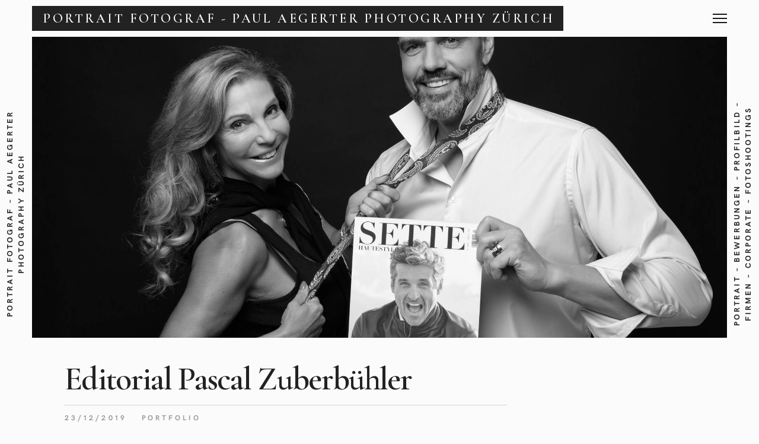

--- FILE ---
content_type: text/html; charset=UTF-8
request_url: https://paulaegerter.com/editorial-pascal-zuberbuhler/
body_size: 12030
content:
<!DOCTYPE html><html lang="en-US"><head><meta charset="UTF-8"><meta http-equiv="X-UA-Compatible" content="IE=edge"><meta name="viewport" content="width=device-width, initial-scale=1, minimum-scale=1, maximum-scale=1"><meta name='robots' content='index, follow, max-image-preview:large, max-snippet:-1, max-video-preview:-1' /><style>img:is([sizes="auto" i], [sizes^="auto," i]) { contain-intrinsic-size: 3000px 1500px }</style><title>Editorial Pascal Zuberbühler - Fotograf I Paul Aegerter Photography</title><meta name="description" content="Editorial mit Zubi (Pascal Zuberbühler) aus der Lifestyle Magazin SETTE Hautestyle 12.2019. Bilder vom Paul Aegerter Photography." /><link rel="canonical" href="https://paulaegerter.com/editorial-pascal-zuberbuhler/" /><meta property="og:locale" content="en_US" /><meta property="og:type" content="article" /><meta property="og:title" content="Editorial Pascal Zuberbühler - Fotograf I Paul Aegerter Photography" /><meta property="og:description" content="Editorial mit Zubi (Pascal Zuberbühler) aus der Lifestyle Magazin SETTE Hautestyle 12.2019. Bilder vom Paul Aegerter Photography." /><meta property="og:url" content="https://paulaegerter.com/editorial-pascal-zuberbuhler/" /><meta property="og:site_name" content="Portrait Fotograf - Paul Aegerter Photography Zürich" /><meta property="article:publisher" content="https://www.facebook.com/PaulAegerterPhotography/" /><meta property="article:published_time" content="2019-12-23T05:32:22+00:00" /><meta property="og:image" content="https://paulaegerter.com/wp-content/uploads/2019/12/Pascal_Zuberbuehler_by_Paul_Aegerter_DSC_5850.jpg" /><meta property="og:image:width" content="2000" /><meta property="og:image:height" content="1333" /><meta property="og:image:type" content="image/jpeg" /><meta name="author" content="pauladmin" /><meta name="twitter:card" content="summary_large_image" /><meta name="twitter:label1" content="Written by" /><meta name="twitter:data1" content="pauladmin" /> <script type="application/ld+json" class="yoast-schema-graph">{"@context":"https://schema.org","@graph":[{"@type":"Article","@id":"https://paulaegerter.com/editorial-pascal-zuberbuhler/#article","isPartOf":{"@id":"https://paulaegerter.com/editorial-pascal-zuberbuhler/"},"author":{"name":"pauladmin","@id":"https://paulaegerter.com/#/schema/person/5c25e32f0ae5fb456bf977a641291878"},"headline":"Editorial Pascal Zuberbühler","datePublished":"2019-12-23T05:32:22+00:00","mainEntityOfPage":{"@id":"https://paulaegerter.com/editorial-pascal-zuberbuhler/"},"wordCount":53,"publisher":{"@id":"https://paulaegerter.com/#organization"},"image":{"@id":"https://paulaegerter.com/editorial-pascal-zuberbuhler/#primaryimage"},"thumbnailUrl":"https://paulaegerter.com/wp-content/uploads/2019/12/Pascal_Zuberbuehler_by_Paul_Aegerter_DSC_5850.jpg","keywords":["editorial","Excelsior Mode Zürich","Fifa","Goal","Goalie","Interview","Michael Bahnerth","Pascal Zuberbühler","Paul Aegerter","Paul Aegerter Photography","Portrait","schwaz","Schweizer Fussball national mannschaft","sette hautestyle","SFV","studio","teleclub","torhüter","weiss","Yolanda Risi","zubi"],"articleSection":["Portfolio"],"inLanguage":"en-US"},{"@type":"WebPage","@id":"https://paulaegerter.com/editorial-pascal-zuberbuhler/","url":"https://paulaegerter.com/editorial-pascal-zuberbuhler/","name":"Editorial Pascal Zuberbühler - Fotograf I Paul Aegerter Photography","isPartOf":{"@id":"https://paulaegerter.com/#website"},"primaryImageOfPage":{"@id":"https://paulaegerter.com/editorial-pascal-zuberbuhler/#primaryimage"},"image":{"@id":"https://paulaegerter.com/editorial-pascal-zuberbuhler/#primaryimage"},"thumbnailUrl":"https://paulaegerter.com/wp-content/uploads/2019/12/Pascal_Zuberbuehler_by_Paul_Aegerter_DSC_5850.jpg","datePublished":"2019-12-23T05:32:22+00:00","description":"Editorial mit Zubi (Pascal Zuberbühler) aus der Lifestyle Magazin SETTE Hautestyle 12.2019. Bilder vom Paul Aegerter Photography.","breadcrumb":{"@id":"https://paulaegerter.com/editorial-pascal-zuberbuhler/#breadcrumb"},"inLanguage":"en-US","potentialAction":[{"@type":"ReadAction","target":["https://paulaegerter.com/editorial-pascal-zuberbuhler/"]}]},{"@type":"ImageObject","inLanguage":"en-US","@id":"https://paulaegerter.com/editorial-pascal-zuberbuhler/#primaryimage","url":"https://paulaegerter.com/wp-content/uploads/2019/12/Pascal_Zuberbuehler_by_Paul_Aegerter_DSC_5850.jpg","contentUrl":"https://paulaegerter.com/wp-content/uploads/2019/12/Pascal_Zuberbuehler_by_Paul_Aegerter_DSC_5850.jpg","width":2000,"height":1333,"caption":"Zuberbuehler Pascal Zubi Editorial Sette Hautestyle 12.2019"},{"@type":"BreadcrumbList","@id":"https://paulaegerter.com/editorial-pascal-zuberbuhler/#breadcrumb","itemListElement":[{"@type":"ListItem","position":1,"name":"Home","item":"https://paulaegerter.com/"},{"@type":"ListItem","position":2,"name":"BLOG","item":"https://paulaegerter.com/blog/"},{"@type":"ListItem","position":3,"name":"Editorial Pascal Zuberbühler"}]},{"@type":"WebSite","@id":"https://paulaegerter.com/#website","url":"https://paulaegerter.com/","name":"Portrait Fotograf - Paul Aegerter Photography Zürich","description":"Portrait - Bewerbungen - Profilbild - Firmen - Corporate - Fotoshootings","publisher":{"@id":"https://paulaegerter.com/#organization"},"potentialAction":[{"@type":"SearchAction","target":{"@type":"EntryPoint","urlTemplate":"https://paulaegerter.com/?s={search_term_string}"},"query-input":{"@type":"PropertyValueSpecification","valueRequired":true,"valueName":"search_term_string"}}],"inLanguage":"en-US"},{"@type":"Organization","@id":"https://paulaegerter.com/#organization","name":"Paul Aegerter Photography","url":"https://paulaegerter.com/","logo":{"@type":"ImageObject","inLanguage":"en-US","@id":"https://paulaegerter.com/#/schema/logo/image/","url":"https://paulaegerter.com/wp-content/uploads/2017/05/Logo-Icone-Trans-Quadrat-Black.png","contentUrl":"https://paulaegerter.com/wp-content/uploads/2017/05/Logo-Icone-Trans-Quadrat-Black.png","width":512,"height":512,"caption":"Paul Aegerter Photography"},"image":{"@id":"https://paulaegerter.com/#/schema/logo/image/"},"sameAs":["https://www.facebook.com/PaulAegerterPhotography/","https://www.linkedin.com/company/paul-aegerter-photography","https://www.youtube.com/playlist?list=UUi6HCieSGkR2EuKk7QgyZYg"]},{"@type":"Person","@id":"https://paulaegerter.com/#/schema/person/5c25e32f0ae5fb456bf977a641291878","name":"pauladmin","url":"https://paulaegerter.com/author/pauladmin/"}]}</script> <link rel='dns-prefetch' href='//fonts.googleapis.com' /><link rel="alternate" type="application/rss+xml" title="Portrait Fotograf - Paul Aegerter Photography Zürich &raquo; Feed" href="https://paulaegerter.com/feed/" /><link rel="alternate" type="application/rss+xml" title="Portrait Fotograf - Paul Aegerter Photography Zürich &raquo; Comments Feed" href="https://paulaegerter.com/comments/feed/" />  <script defer src="[data-uri]"></script> <style id='wp-emoji-styles-inline-css' type='text/css'>img.wp-smiley, img.emoji {
		display: inline !important;
		border: none !important;
		box-shadow: none !important;
		height: 1em !important;
		width: 1em !important;
		margin: 0 0.07em !important;
		vertical-align: -0.1em !important;
		background: none !important;
		padding: 0 !important;
	}</style><link rel='stylesheet' id='wp-block-library-css' href='https://paulaegerter.com/wp-includes/css/dist/block-library/style.min.css' type='text/css' media='all' /><style id='wp-block-library-theme-inline-css' type='text/css'>.wp-block-audio :where(figcaption){color:#555;font-size:13px;text-align:center}.is-dark-theme .wp-block-audio :where(figcaption){color:#ffffffa6}.wp-block-audio{margin:0 0 1em}.wp-block-code{border:1px solid #ccc;border-radius:4px;font-family:Menlo,Consolas,monaco,monospace;padding:.8em 1em}.wp-block-embed :where(figcaption){color:#555;font-size:13px;text-align:center}.is-dark-theme .wp-block-embed :where(figcaption){color:#ffffffa6}.wp-block-embed{margin:0 0 1em}.blocks-gallery-caption{color:#555;font-size:13px;text-align:center}.is-dark-theme .blocks-gallery-caption{color:#ffffffa6}:root :where(.wp-block-image figcaption){color:#555;font-size:13px;text-align:center}.is-dark-theme :root :where(.wp-block-image figcaption){color:#ffffffa6}.wp-block-image{margin:0 0 1em}.wp-block-pullquote{border-bottom:4px solid;border-top:4px solid;color:currentColor;margin-bottom:1.75em}.wp-block-pullquote cite,.wp-block-pullquote footer,.wp-block-pullquote__citation{color:currentColor;font-size:.8125em;font-style:normal;text-transform:uppercase}.wp-block-quote{border-left:.25em solid;margin:0 0 1.75em;padding-left:1em}.wp-block-quote cite,.wp-block-quote footer{color:currentColor;font-size:.8125em;font-style:normal;position:relative}.wp-block-quote:where(.has-text-align-right){border-left:none;border-right:.25em solid;padding-left:0;padding-right:1em}.wp-block-quote:where(.has-text-align-center){border:none;padding-left:0}.wp-block-quote.is-large,.wp-block-quote.is-style-large,.wp-block-quote:where(.is-style-plain){border:none}.wp-block-search .wp-block-search__label{font-weight:700}.wp-block-search__button{border:1px solid #ccc;padding:.375em .625em}:where(.wp-block-group.has-background){padding:1.25em 2.375em}.wp-block-separator.has-css-opacity{opacity:.4}.wp-block-separator{border:none;border-bottom:2px solid;margin-left:auto;margin-right:auto}.wp-block-separator.has-alpha-channel-opacity{opacity:1}.wp-block-separator:not(.is-style-wide):not(.is-style-dots){width:100px}.wp-block-separator.has-background:not(.is-style-dots){border-bottom:none;height:1px}.wp-block-separator.has-background:not(.is-style-wide):not(.is-style-dots){height:2px}.wp-block-table{margin:0 0 1em}.wp-block-table td,.wp-block-table th{word-break:normal}.wp-block-table :where(figcaption){color:#555;font-size:13px;text-align:center}.is-dark-theme .wp-block-table :where(figcaption){color:#ffffffa6}.wp-block-video :where(figcaption){color:#555;font-size:13px;text-align:center}.is-dark-theme .wp-block-video :where(figcaption){color:#ffffffa6}.wp-block-video{margin:0 0 1em}:root :where(.wp-block-template-part.has-background){margin-bottom:0;margin-top:0;padding:1.25em 2.375em}</style><style id='classic-theme-styles-inline-css' type='text/css'>/*! This file is auto-generated */
.wp-block-button__link{color:#fff;background-color:#32373c;border-radius:9999px;box-shadow:none;text-decoration:none;padding:calc(.667em + 2px) calc(1.333em + 2px);font-size:1.125em}.wp-block-file__button{background:#32373c;color:#fff;text-decoration:none}</style><link rel='stylesheet' id='fca-ept4-column-css-css' href='https://paulaegerter.com/wp-content/plugins/easy-pricing-tables/includes/v4/blocks/column/column.min.css' type='text/css' media='all' /><style id='global-styles-inline-css' type='text/css'>:root{--wp--preset--aspect-ratio--square: 1;--wp--preset--aspect-ratio--4-3: 4/3;--wp--preset--aspect-ratio--3-4: 3/4;--wp--preset--aspect-ratio--3-2: 3/2;--wp--preset--aspect-ratio--2-3: 2/3;--wp--preset--aspect-ratio--16-9: 16/9;--wp--preset--aspect-ratio--9-16: 9/16;--wp--preset--color--black: #000000;--wp--preset--color--cyan-bluish-gray: #abb8c3;--wp--preset--color--white: #ffffff;--wp--preset--color--pale-pink: #f78da7;--wp--preset--color--vivid-red: #cf2e2e;--wp--preset--color--luminous-vivid-orange: #ff6900;--wp--preset--color--luminous-vivid-amber: #fcb900;--wp--preset--color--light-green-cyan: #7bdcb5;--wp--preset--color--vivid-green-cyan: #00d084;--wp--preset--color--pale-cyan-blue: #8ed1fc;--wp--preset--color--vivid-cyan-blue: #0693e3;--wp--preset--color--vivid-purple: #9b51e0;--wp--preset--gradient--vivid-cyan-blue-to-vivid-purple: linear-gradient(135deg,rgba(6,147,227,1) 0%,rgb(155,81,224) 100%);--wp--preset--gradient--light-green-cyan-to-vivid-green-cyan: linear-gradient(135deg,rgb(122,220,180) 0%,rgb(0,208,130) 100%);--wp--preset--gradient--luminous-vivid-amber-to-luminous-vivid-orange: linear-gradient(135deg,rgba(252,185,0,1) 0%,rgba(255,105,0,1) 100%);--wp--preset--gradient--luminous-vivid-orange-to-vivid-red: linear-gradient(135deg,rgba(255,105,0,1) 0%,rgb(207,46,46) 100%);--wp--preset--gradient--very-light-gray-to-cyan-bluish-gray: linear-gradient(135deg,rgb(238,238,238) 0%,rgb(169,184,195) 100%);--wp--preset--gradient--cool-to-warm-spectrum: linear-gradient(135deg,rgb(74,234,220) 0%,rgb(151,120,209) 20%,rgb(207,42,186) 40%,rgb(238,44,130) 60%,rgb(251,105,98) 80%,rgb(254,248,76) 100%);--wp--preset--gradient--blush-light-purple: linear-gradient(135deg,rgb(255,206,236) 0%,rgb(152,150,240) 100%);--wp--preset--gradient--blush-bordeaux: linear-gradient(135deg,rgb(254,205,165) 0%,rgb(254,45,45) 50%,rgb(107,0,62) 100%);--wp--preset--gradient--luminous-dusk: linear-gradient(135deg,rgb(255,203,112) 0%,rgb(199,81,192) 50%,rgb(65,88,208) 100%);--wp--preset--gradient--pale-ocean: linear-gradient(135deg,rgb(255,245,203) 0%,rgb(182,227,212) 50%,rgb(51,167,181) 100%);--wp--preset--gradient--electric-grass: linear-gradient(135deg,rgb(202,248,128) 0%,rgb(113,206,126) 100%);--wp--preset--gradient--midnight: linear-gradient(135deg,rgb(2,3,129) 0%,rgb(40,116,252) 100%);--wp--preset--font-size--small: 13px;--wp--preset--font-size--medium: 20px;--wp--preset--font-size--large: 36px;--wp--preset--font-size--x-large: 42px;--wp--preset--spacing--20: 0.44rem;--wp--preset--spacing--30: 0.67rem;--wp--preset--spacing--40: 1rem;--wp--preset--spacing--50: 1.5rem;--wp--preset--spacing--60: 2.25rem;--wp--preset--spacing--70: 3.38rem;--wp--preset--spacing--80: 5.06rem;--wp--preset--shadow--natural: 6px 6px 9px rgba(0, 0, 0, 0.2);--wp--preset--shadow--deep: 12px 12px 50px rgba(0, 0, 0, 0.4);--wp--preset--shadow--sharp: 6px 6px 0px rgba(0, 0, 0, 0.2);--wp--preset--shadow--outlined: 6px 6px 0px -3px rgba(255, 255, 255, 1), 6px 6px rgba(0, 0, 0, 1);--wp--preset--shadow--crisp: 6px 6px 0px rgba(0, 0, 0, 1);}:where(.is-layout-flex){gap: 0.5em;}:where(.is-layout-grid){gap: 0.5em;}body .is-layout-flex{display: flex;}.is-layout-flex{flex-wrap: wrap;align-items: center;}.is-layout-flex > :is(*, div){margin: 0;}body .is-layout-grid{display: grid;}.is-layout-grid > :is(*, div){margin: 0;}:where(.wp-block-columns.is-layout-flex){gap: 2em;}:where(.wp-block-columns.is-layout-grid){gap: 2em;}:where(.wp-block-post-template.is-layout-flex){gap: 1.25em;}:where(.wp-block-post-template.is-layout-grid){gap: 1.25em;}.has-black-color{color: var(--wp--preset--color--black) !important;}.has-cyan-bluish-gray-color{color: var(--wp--preset--color--cyan-bluish-gray) !important;}.has-white-color{color: var(--wp--preset--color--white) !important;}.has-pale-pink-color{color: var(--wp--preset--color--pale-pink) !important;}.has-vivid-red-color{color: var(--wp--preset--color--vivid-red) !important;}.has-luminous-vivid-orange-color{color: var(--wp--preset--color--luminous-vivid-orange) !important;}.has-luminous-vivid-amber-color{color: var(--wp--preset--color--luminous-vivid-amber) !important;}.has-light-green-cyan-color{color: var(--wp--preset--color--light-green-cyan) !important;}.has-vivid-green-cyan-color{color: var(--wp--preset--color--vivid-green-cyan) !important;}.has-pale-cyan-blue-color{color: var(--wp--preset--color--pale-cyan-blue) !important;}.has-vivid-cyan-blue-color{color: var(--wp--preset--color--vivid-cyan-blue) !important;}.has-vivid-purple-color{color: var(--wp--preset--color--vivid-purple) !important;}.has-black-background-color{background-color: var(--wp--preset--color--black) !important;}.has-cyan-bluish-gray-background-color{background-color: var(--wp--preset--color--cyan-bluish-gray) !important;}.has-white-background-color{background-color: var(--wp--preset--color--white) !important;}.has-pale-pink-background-color{background-color: var(--wp--preset--color--pale-pink) !important;}.has-vivid-red-background-color{background-color: var(--wp--preset--color--vivid-red) !important;}.has-luminous-vivid-orange-background-color{background-color: var(--wp--preset--color--luminous-vivid-orange) !important;}.has-luminous-vivid-amber-background-color{background-color: var(--wp--preset--color--luminous-vivid-amber) !important;}.has-light-green-cyan-background-color{background-color: var(--wp--preset--color--light-green-cyan) !important;}.has-vivid-green-cyan-background-color{background-color: var(--wp--preset--color--vivid-green-cyan) !important;}.has-pale-cyan-blue-background-color{background-color: var(--wp--preset--color--pale-cyan-blue) !important;}.has-vivid-cyan-blue-background-color{background-color: var(--wp--preset--color--vivid-cyan-blue) !important;}.has-vivid-purple-background-color{background-color: var(--wp--preset--color--vivid-purple) !important;}.has-black-border-color{border-color: var(--wp--preset--color--black) !important;}.has-cyan-bluish-gray-border-color{border-color: var(--wp--preset--color--cyan-bluish-gray) !important;}.has-white-border-color{border-color: var(--wp--preset--color--white) !important;}.has-pale-pink-border-color{border-color: var(--wp--preset--color--pale-pink) !important;}.has-vivid-red-border-color{border-color: var(--wp--preset--color--vivid-red) !important;}.has-luminous-vivid-orange-border-color{border-color: var(--wp--preset--color--luminous-vivid-orange) !important;}.has-luminous-vivid-amber-border-color{border-color: var(--wp--preset--color--luminous-vivid-amber) !important;}.has-light-green-cyan-border-color{border-color: var(--wp--preset--color--light-green-cyan) !important;}.has-vivid-green-cyan-border-color{border-color: var(--wp--preset--color--vivid-green-cyan) !important;}.has-pale-cyan-blue-border-color{border-color: var(--wp--preset--color--pale-cyan-blue) !important;}.has-vivid-cyan-blue-border-color{border-color: var(--wp--preset--color--vivid-cyan-blue) !important;}.has-vivid-purple-border-color{border-color: var(--wp--preset--color--vivid-purple) !important;}.has-vivid-cyan-blue-to-vivid-purple-gradient-background{background: var(--wp--preset--gradient--vivid-cyan-blue-to-vivid-purple) !important;}.has-light-green-cyan-to-vivid-green-cyan-gradient-background{background: var(--wp--preset--gradient--light-green-cyan-to-vivid-green-cyan) !important;}.has-luminous-vivid-amber-to-luminous-vivid-orange-gradient-background{background: var(--wp--preset--gradient--luminous-vivid-amber-to-luminous-vivid-orange) !important;}.has-luminous-vivid-orange-to-vivid-red-gradient-background{background: var(--wp--preset--gradient--luminous-vivid-orange-to-vivid-red) !important;}.has-very-light-gray-to-cyan-bluish-gray-gradient-background{background: var(--wp--preset--gradient--very-light-gray-to-cyan-bluish-gray) !important;}.has-cool-to-warm-spectrum-gradient-background{background: var(--wp--preset--gradient--cool-to-warm-spectrum) !important;}.has-blush-light-purple-gradient-background{background: var(--wp--preset--gradient--blush-light-purple) !important;}.has-blush-bordeaux-gradient-background{background: var(--wp--preset--gradient--blush-bordeaux) !important;}.has-luminous-dusk-gradient-background{background: var(--wp--preset--gradient--luminous-dusk) !important;}.has-pale-ocean-gradient-background{background: var(--wp--preset--gradient--pale-ocean) !important;}.has-electric-grass-gradient-background{background: var(--wp--preset--gradient--electric-grass) !important;}.has-midnight-gradient-background{background: var(--wp--preset--gradient--midnight) !important;}.has-small-font-size{font-size: var(--wp--preset--font-size--small) !important;}.has-medium-font-size{font-size: var(--wp--preset--font-size--medium) !important;}.has-large-font-size{font-size: var(--wp--preset--font-size--large) !important;}.has-x-large-font-size{font-size: var(--wp--preset--font-size--x-large) !important;}
:where(.wp-block-post-template.is-layout-flex){gap: 1.25em;}:where(.wp-block-post-template.is-layout-grid){gap: 1.25em;}
:where(.wp-block-columns.is-layout-flex){gap: 2em;}:where(.wp-block-columns.is-layout-grid){gap: 2em;}
:root :where(.wp-block-pullquote){font-size: 1.5em;line-height: 1.6;}</style><link rel='stylesheet' id='contact-form-7-css' href='https://paulaegerter.com/wp-content/cache/autoptimize/css/autoptimize_single_3fd2afa98866679439097f4ab102fe0a.css' type='text/css' media='all' /><link rel='stylesheet' id='photoswipe-css' href='https://paulaegerter.com/wp-content/cache/autoptimize/css/autoptimize_single_a78e12d3a036307b9ef08fc063278e02.css' type='text/css' media='all' /><link rel='stylesheet' id='photoswipe-default-skin-css' href='https://paulaegerter.com/wp-content/cache/autoptimize/css/autoptimize_single_1ce09d402b4c3aee84ed6299f793cd21.css' type='text/css' media='all' /><link rel='stylesheet' id='photoswipe-core-css-css' href='https://paulaegerter.com/wp-content/cache/autoptimize/css/autoptimize_single_a78e12d3a036307b9ef08fc063278e02.css' type='text/css' media='all' /><link rel='stylesheet' id='pswp-skin-css' href='https://paulaegerter.com/wp-content/cache/autoptimize/css/autoptimize_single_1ce09d402b4c3aee84ed6299f793cd21.css' type='text/css' media='all' /><link rel='stylesheet' id='bootstrap-css' href='https://paulaegerter.com/wp-content/themes/mauer-bild/includes/bootstrap/css/bootstrap.min.css' type='text/css' media='all' /><link rel='stylesheet' id='HKGrotesk-css' href='https://paulaegerter.com/wp-content/cache/autoptimize/css/autoptimize_single_a184b12d873c2d73a19d4a98caa98045.css' type='text/css' media='all' /><link rel='stylesheet' id='font-awesome-css' href='https://paulaegerter.com/wp-content/themes/mauer-bild/includes/font-awesome/css/font-awesome.min.css' type='text/css' media='all' /><link rel='stylesheet' id='mauerGoogleFonts-css' href='https://fonts.googleapis.com/css?family=Cormorant+Garamond%3A400%2C600%2C400i%2C600i&#038;subset=latin%2Clatin-ext' type='text/css' media='all' /><link rel='stylesheet' id='royalslider-css' href='https://paulaegerter.com/wp-content/cache/autoptimize/css/autoptimize_single_6fbf314c6802258117b0e470567fd863.css' type='text/css' media='all' /><link rel='stylesheet' id='royalslider-rs-default-css' href='https://paulaegerter.com/wp-content/cache/autoptimize/css/autoptimize_single_a0c940fa417983764d9808fd2019db93.css' type='text/css' media='all' /><link rel='stylesheet' id='mauer-theme-stylesheet-css' href='https://paulaegerter.com/wp-content/cache/autoptimize/css/autoptimize_single_b98a37f9dc1fa4b6175f525eb3903e15.css' type='text/css' media='all' /> <script type="text/javascript" src="https://paulaegerter.com/wp-includes/js/jquery/jquery.min.js" id="jquery-core-js"></script> <script defer type="text/javascript" src="https://paulaegerter.com/wp-includes/js/jquery/jquery-migrate.min.js" id="jquery-migrate-js"></script> <script defer type="text/javascript" src="https://paulaegerter.com/wp-content/cache/autoptimize/js/autoptimize_single_f491a86538c400da2fcaa698faaae415.js" id="photoswipe-masonry-js-js"></script> <script defer type="text/javascript" src="https://paulaegerter.com/wp-content/plugins/photoswipe-masonry/masonry.pkgd.min.js" id="photoswipe-masonry-js"></script> <script defer type="text/javascript" src="https://paulaegerter.com/wp-content/plugins/photoswipe-masonry/imagesloaded.pkgd.min.js" id="photoswipe-imagesloaded-js"></script> <!--[if lt IE 9]> <script type="text/javascript" src="https://paulaegerter.com/wp-content/themes/mauer-bild/includes/html5Shiv/html5shiv.min.js" id="html5shiv-js"></script> <![endif]--> <!--[if lt IE 9]> <script type="text/javascript" src="https://paulaegerter.com/wp-content/themes/mauer-bild/includes/respondJS/respond.min.js" id="respond-js"></script> <![endif]--><link rel="https://api.w.org/" href="https://paulaegerter.com/wp-json/" /><link rel="alternate" title="JSON" type="application/json" href="https://paulaegerter.com/wp-json/wp/v2/posts/1633" /><link rel="EditURI" type="application/rsd+xml" title="RSD" href="https://paulaegerter.com/xmlrpc.php?rsd" /><meta name="generator" content="WordPress 6.8.3" /><link rel='shortlink' href='https://paulaegerter.com/?p=1633' /><link rel="alternate" title="oEmbed (JSON)" type="application/json+oembed" href="https://paulaegerter.com/wp-json/oembed/1.0/embed?url=https%3A%2F%2Fpaulaegerter.com%2Feditorial-pascal-zuberbuhler%2F" /><link rel="alternate" title="oEmbed (XML)" type="text/xml+oembed" href="https://paulaegerter.com/wp-json/oembed/1.0/embed?url=https%3A%2F%2Fpaulaegerter.com%2Feditorial-pascal-zuberbuhler%2F&#038;format=xml" /><link rel="icon" href="https://paulaegerter.com/wp-content/uploads/2017/05/cropped-Logo-Icone-Trans-Quadrat-Black-32x32.png" sizes="32x32" /><link rel="icon" href="https://paulaegerter.com/wp-content/uploads/2017/05/cropped-Logo-Icone-Trans-Quadrat-Black-192x192.png" sizes="192x192" /><link rel="apple-touch-icon" href="https://paulaegerter.com/wp-content/uploads/2017/05/cropped-Logo-Icone-Trans-Quadrat-Black-180x180.png" /><meta name="msapplication-TileImage" content="https://paulaegerter.com/wp-content/uploads/2017/05/cropped-Logo-Icone-Trans-Quadrat-Black-270x270.png" /><style>/* Custom margins set in theme options */
			@media (max-width: 767px) {
				.mauer-framer, .top-stripe {margin: 0 10px;}
				#footer {left:10px; right:10px;}
				.side-panel {display: none;}

				.mauer-framer {margin-top: 6.2rem;}
				.top-stripe-holder {height: 6.2rem;}
				#mauer-hamburger {margin-top: 13px;}
				.logo-link {height: 4.2rem;}
				.footer-content {height: 6.2rem;}
			}
			@media (min-width: 768px) and (max-width: 991px) {
				.mauer-framer, .top-stripe {margin: 0 32px;}
				#footer {left:32px; right:32px;}
				.side-panel {width: 44px;}
				.container {width: 680px;} /* default was 744; changed to 744 - 34 * 2 */

				.mauer-framer {margin-top: 6.2rem;}
				.top-stripe-holder {height: 6.2rem;}
				#mauer-hamburger {margin-top: 13px;}
				.logo-link {height: 4.2rem;}
				.footer-content {height: 6.2rem;}
			}
			@media (min-width: 991px) and (max-width: 1199px) {
				.mauer-framer, .top-stripe {margin: 0 42px;}
				#footer {left:42px; right:42px;}
				.side-panel {width: 54px;}
				.container {width: 880px;}

				.mauer-framer {margin-top: 6.2rem;}
				.top-stripe-holder {height: 6.2rem;}
				#mauer-hamburger {margin-top: 13px;}
				.logo-link {height: 4.2rem;}
				.footer-content {height: 6.2rem;}
			}
			@media (min-width: 1200px) {
				.mauer-framer, .top-stripe {margin: 0 42px;}
				#footer {left:42px; right:42px;}
				.side-panel {width: 54px;}
				.container {width: 1086px;}

				.mauer-framer {margin-top: 6.2rem;}
				.top-stripe-holder {height: 6.2rem;}
				#mauer-hamburger {margin-top: 13px;}
				.logo-link {height: 4.2rem;}
				.footer-content {height: 6.2rem;}
			}</style><style>/* Colors */
			body, .mauer-preloader,  .top-stripe,  #menu-popover, .entry-tile,
			.sd-social-icon .sd-button span.share-count {
				background-color: #fbfbfb;
			}

			body, .entry-full.page .entry-title.type-2,
			.rsArrowLeft .rsArrowIcn:before, .rsArrowRight .rsArrowIcn:after,
			.rsArrowLeft .rsArrowIcn:hover:before,
			.rsArrowRight .rsArrowIcn:hover:after,
			.rsDefault .rsFullscreenIcn:before, .mauer-rsSlideCount,
			.bild-menu a,
			input[type="submit"], .section-main-content input[type="submit"],
			.ghost-button-link, .section-main-content .ghost-button-link, button,
			.entry-in-feed .entry-title a,
			.portfolio-categories a, .galleries-categories a,
			#comments .comment-heading a,
			.blog-post-in-more a,
			.social-links a,
			.sd-social-icon .sd-button span.share-count,
			.sd-social-icon a.sd-button:before,
			.footer-copyright a,
			blockquote, blockquote cite, .wp-block-quote cite {
				color: #222222;
			}

			#mauer-hamburger .line,
			.mauer-rsSlideCaption {
				background-color: #222222;
				color: #fbfbfb;
			}

							.text-logo-wrapper, #mauer-hamburger .line,
				.mauer-rsSlideCaption {
					background-color: #181818;
				}
			
			a, a:hover, a:focus,
			.entry-in-feed .entry-title a:hover,
			.entry-in-feed .entry-meta a:hover,
			.entry-full .entry-meta a:hover,
			.social-links a:hover, .social-links a:focus,
			.portfolio-categories a:hover, .portfolio-categories a:focus,
			.portfolio-categories .current-cat a,
			.galleries-categories a:hover, .galleries-categories a:focus,
			.galleries-categories .current-cat a,
			.entry-excerpt .more-link:hover, .entry-excerpt .more-link:focus,
			.more-posts-wrapper .entry-meta a:hover, .more-posts-wrapper .entry-meta a:focus,
			.footer-copyright a:hover, .footer-copyright a:focus {
				color: #fb5b5a;
			}

			input[type="submit"]:hover, .section-main-content input[type="submit"]:hover,
			.ghost-button-link:hover, .section-main-content .ghost-button-link:hover,
			.section-main-content button:hover,
			#mauer-ajax-load-more:hover,
			#mauer-ajax-load-more.pulse {
				border-color: #fb5b5a;
				background-color: #fb5b5a;
				color: #fbfbfb;
			}

			.entry-content a:hover, .entry-content a:focus,
			#comments a:hover, #comments a:focus,
			.entry-excerpt a:hover, .entry-excerpt a:focus,
			#mauer-ajax-load-more,
			.mauer-spinner {
				border-color: #222222;
			}

			.mauer-spinner {
				border-top-color: transparent;
			}

			.entry-content a, .entry-excerpt a, #comments a,
			.bild-menu a:hover, .bild-menu a:focus,
			.entry-in-feed,
			.bild-box,
			.bild-box-title, .widget>h4,
			.widget, .widget>h4,
			.footer-wrapper,
			hr,
			.portfolio-categories, .galleries-categories,
			.comment-holder.depth-1,
			.line-beneath-menu,
			.widgetized-area a, .widgetized-area a {
				border-color: #d4d4d4;
			}

			.bild-menu .menu-primary-container>ul>li:before,
			.entry-full.post>.entry-title:after,
			.entry-full.page .entry-title.type-2:after,
			.entry-content-special-separator,
			blockquote:before, blockquote:after,
			.footer-dash {
				background-color: #d4d4d4;
			}

			.entry-in-feed .entry-meta,
			.entry-full .entry-meta,
			.entry-in-feed .entry-meta a,
			.entry-full .entry-meta a,
			.entry-full .entry-meta .entry-date,
			.entry-excerpt .more-link,
			.more-posts-wrapper .entry-meta,
			.more-posts-wrapper .entry-meta a,
			.comment-reply-link,
			.comment-notes, .logged-in-as, .subscribe-label,
			.logged-in-as a,
			.comment-reply-link,
			.comment-date {
				color: #999999;
			}

			.entry-tags a, .tagcloud a,
		  {
				border-color: #999999;
			}

			.entry-tags a:hover, .tagcloud a:hover, .widgetized-area .tagcloud a:hover {
				background-color: #fb5b5a;
				border-color: #fb5b5a;
			}

			.widgetized-area a:hover, .widgetized-area a:focus {
				border-color: #d4d4d4;
			}

			.rsDefault, .rsDefault .rsOverflow, .rsDefault .rsSlide, .rsDefault .rsVideoFrameHolder, .rsDefault .rsThumbs {
				background-color: #f2f2f2			}

			.text-logo-wrapper {background-color: #222222;}</style></head><body class="wp-singular post-template-default single single-post postid-1633 single-format-standard wp-embed-responsive wp-theme-mauer-bild"><div class="mauer-preloader"><div class="mauer-spinner"></div></div><div class="side-panel side-panel-left"> <span class="side-panel-text"> Portrait Fotograf &#8211; Paul Aegerter Photography Zürich </span></div><div class="side-panel side-panel-right"> <span class="side-panel-text"> Portrait &#8211; Bewerbungen &#8211; Profilbild &#8211; Firmen &#8211; Corporate &#8211; Fotoshootings </span></div><div class="top-stripe"><div class="container-fluid"><div class="row"><div class="col-xs-12"><div class="top-stripe-holder"><div class="top-stripe-content"> <a href="https://paulaegerter.com/" class="logo-link" title="Portrait Fotograf &#8211; Paul Aegerter Photography Zürich"><div class="text-logo-wrapper"><div class="text-logo-holder"><div class="text-logo">Portrait Fotograf - Paul Aegerter Photography Zürich</div></div></div> </a> <a id="menu-toggle" href="#" title="MENU"><div id="mauer-hamburger" title="Menu"> <span class="line line-1"></span> <span class="line line-2"></span> <span class="line line-3"></span></div> </a></div></div></div></div></div></div><div class="mauer-framer"><div id="menu-popover"><table class="centerer-table"><tr><td class="bild-menu"><div class="menu-home-container"><ul id="menu-home" class="menu"><li id="menu-item-476" class="menu-item menu-item-type-post_type menu-item-object-page current_page_parent menu-item-476"><a href="https://paulaegerter.com/blog/">BLOG</a></li><li id="menu-item-478" class="menu-item menu-item-type-post_type menu-item-object-page menu-item-478"><a href="https://paulaegerter.com/portfolio/">PORTFOLIO</a></li><li id="menu-item-843" class="menu-item menu-item-type-post_type menu-item-object-page menu-item-843"><a href="https://paulaegerter.com/projekte/">PROJEKTE</a></li><li id="menu-item-532" class="menu-item menu-item-type-post_type menu-item-object-page menu-item-532"><a href="https://paulaegerter.com/fotograf/">FOTOGRAF</a></li></ul></div></td></tr></table></div><div class="section-main-content"><div class="container-fluid"><div class="row"><div class="col-xs-12"><div class="entry-thumb entry-thumb-single-post" style='background-image:url(https://paulaegerter.com/wp-content/uploads/2019/12/Pascal_Zuberbuehler_by_Paul_Aegerter_DSC_5850-2000x910.jpg)'></div></div></div></div><div class="container"><div class="row row-wider-cols"><div class="col-xs-12 col-md-9"><div class="mauer-blog-feed-framer"><div class="entry-full  post-1633 post type-post status-publish format-standard has-post-thumbnail hentry category-portfolio tag-editorial tag-excelsior-mode-zurich tag-fifa tag-goal tag-goalie tag-interview tag-michael-bahnerth tag-pascal-zuberbuhler tag-paul-aegerter tag-paul-aegerter-photography tag-portrait tag-schwaz tag-schweizer-fussball-national-mannschaft tag-sette-hautestyle tag-sfv tag-studio tag-teleclub tag-torhuter tag-weiss tag-yolanda-risi tag-zubi"><h1 class="entry-title">Editorial Pascal Zuberbühler</h1><div class="entry-meta"> <span class="entry-date">23/12/2019</span> <span class="entry-cats"><a href="https://paulaegerter.com/category/portfolio/" rel="category tag">Portfolio</a></span></div><div class="entry-content"><h1>Editorial</h1><p>Jetzt sind die Bilder vom Editorial mit Pascal Zuberbühler (Zubi) veröffentlicht worden. In Exklusivität könnt Ihr <a href="http://paulaegerter.com/proj/pascal_zuberbuehler/">hier die Bilder</a> in höhere Auflösung anschauen. Viel Spass bei schauen!</p><div id="attachment_1629" style="width: 1034px" class="wp-caption alignnone"><a class="single_photoswipe" href="http://paulaegerter.com/wp-content/uploads/2019/12/Bildschirmfoto-2019-12-22-um-23.08.11.png" data-size="3360x2100"><div class="mauer-bild-img-box-wrapper" style="width: 1024px;"><div class="mauer-bild-img-box" style="padding-top: 62.5%;"><img fetchpriority="high" decoding="async" data-aspect-ratio="1.6" data-thumbnail-aspect-ratio="1.6" aria-describedby="caption-attachment-1629" class="size-large wp-image-1629" src="http://paulaegerter.com/wp-content/uploads/2019/12/Bildschirmfoto-2019-12-22-um-23.08.11-1024x640.png" alt="" width="1024" height="640" srcset="https://paulaegerter.com/wp-content/uploads/2019/12/Bildschirmfoto-2019-12-22-um-23.08.11-1024x640.png 1024w, https://paulaegerter.com/wp-content/uploads/2019/12/Bildschirmfoto-2019-12-22-um-23.08.11-300x188.png 300w, https://paulaegerter.com/wp-content/uploads/2019/12/Bildschirmfoto-2019-12-22-um-23.08.11-768x480.png 768w, https://paulaegerter.com/wp-content/uploads/2019/12/Bildschirmfoto-2019-12-22-um-23.08.11-1800x1125.png 1800w, https://paulaegerter.com/wp-content/uploads/2019/12/Bildschirmfoto-2019-12-22-um-23.08.11-1536x960.png 1536w, https://paulaegerter.com/wp-content/uploads/2019/12/Bildschirmfoto-2019-12-22-um-23.08.11-2048x1280.png 2048w, https://paulaegerter.com/wp-content/uploads/2019/12/Bildschirmfoto-2019-12-22-um-23.08.11-900x563.png 900w, https://paulaegerter.com/wp-content/uploads/2019/12/Bildschirmfoto-2019-12-22-um-23.08.11-1320x825.png 1320w, https://paulaegerter.com/wp-content/uploads/2019/12/Bildschirmfoto-2019-12-22-um-23.08.11-660x413.png 660w" sizes="(max-width: 1024px) 100vw, 1024px" /></div></div></a><p id="caption-attachment-1629" class="wp-caption-text">Zubi Interview und Portrait im <a href="http://www.settehautestyle.com" target="_blank" rel="noopener noreferrer">SETTE Hautestyle Magazin</a> 12.2019</p></div><div class="entry-content-special-separator"></div></div><div class="entry-tags"><p><i class="fa fa-tags"></i><span class="entry-tags-title">Tags:<a href="https://paulaegerter.com/tag/editorial/" rel="tag">editorial</a><a href="https://paulaegerter.com/tag/excelsior-mode-zurich/" rel="tag">Excelsior Mode Zürich</a><a href="https://paulaegerter.com/tag/fifa/" rel="tag">Fifa</a><a href="https://paulaegerter.com/tag/goal/" rel="tag">Goal</a><a href="https://paulaegerter.com/tag/goalie/" rel="tag">Goalie</a><a href="https://paulaegerter.com/tag/interview/" rel="tag">Interview</a><a href="https://paulaegerter.com/tag/michael-bahnerth/" rel="tag">Michael Bahnerth</a><a href="https://paulaegerter.com/tag/pascal-zuberbuhler/" rel="tag">Pascal Zuberbühler</a><a href="https://paulaegerter.com/tag/paul-aegerter/" rel="tag">Paul Aegerter</a><a href="https://paulaegerter.com/tag/paul-aegerter-photography/" rel="tag">Paul Aegerter Photography</a><a href="https://paulaegerter.com/tag/portrait/" rel="tag">Portrait</a><a href="https://paulaegerter.com/tag/schwaz/" rel="tag">schwaz</a><a href="https://paulaegerter.com/tag/schweizer-fussball-national-mannschaft/" rel="tag">Schweizer Fussball national mannschaft</a><a href="https://paulaegerter.com/tag/sette-hautestyle/" rel="tag">sette hautestyle</a><a href="https://paulaegerter.com/tag/sfv/" rel="tag">SFV</a><a href="https://paulaegerter.com/tag/studio/" rel="tag">studio</a><a href="https://paulaegerter.com/tag/teleclub/" rel="tag">teleclub</a><a href="https://paulaegerter.com/tag/torhuter/" rel="tag">torhüter</a><a href="https://paulaegerter.com/tag/weiss/" rel="tag">weiss</a><a href="https://paulaegerter.com/tag/yolanda-risi/" rel="tag">Yolanda Risi</a><a href="https://paulaegerter.com/tag/zubi/" rel="tag">zubi</a></span></p></div><div class="clearfix"></div></div></div></div><div class="col-xs-12 col-md-3"></div></div></div></div></div><div id="footer"><div class="container-fluid"><div class="row"><div class="col-xs-12"><div class="footer-wrapper"><div class="footer-content"> <span class="footer-copyright"></span></div></div></div></div></div></div><div class="pswp" tabindex="-1" role="dialog" aria-hidden="true"><div class="pswp__bg"></div><div class="pswp__scroll-wrap"><div class="pswp__container"><div class="pswp__item"></div><div class="pswp__item"></div><div class="pswp__item"></div></div><div class="pswp__ui pswp__ui--hidden"><div class="pswp__top-bar"> <button class="pswp__button pswp__button--close" title="Close (Esc)"></button> <button class="pswp__button pswp__button--share" title="Share"></button> <button class="pswp__button pswp__button--fs" title="Toggle fullscreen"></button> <button class="pswp__button pswp__button--zoom" title="Zoom in/out"></button><div class="pswp__counter"></div><div class="pswp__preloader"><div class="pswp__preloader__icn"><div class="pswp__preloader__cut"><div class="pswp__preloader__donut"></div></div></div></div></div><div class="pswp__share-modal pswp__share-modal--hidden pswp__single-tap"><div class="pswp__share-tooltip"></div></div> <button class="pswp__button pswp__button--arrow--left" title="Previous (arrow left)"> </button> <button class="pswp__button pswp__button--arrow--right" title="Next (arrow right)"> </button><div class="pswp__caption"><div class="pswp__caption__center"></div></div></div></div></div> <script type="speculationrules">{"prefetch":[{"source":"document","where":{"and":[{"href_matches":"\/*"},{"not":{"href_matches":["\/wp-*.php","\/wp-admin\/*","\/wp-content\/uploads\/*","\/wp-content\/*","\/wp-content\/plugins\/*","\/wp-content\/themes\/mauer-bild\/*","\/*\\?(.+)"]}},{"not":{"selector_matches":"a[rel~=\"nofollow\"]"}},{"not":{"selector_matches":".no-prefetch, .no-prefetch a"}}]},"eagerness":"conservative"}]}</script> <div class="pswp" tabindex="-1" role="dialog" aria-hidden="true"><div class="pswp__bg"></div><div class="pswp__scroll-wrap"><div class="pswp__container"><div class="pswp__item"></div><div class="pswp__item"></div><div class="pswp__item"></div></div><div class="pswp__ui pswp__ui--hidden"><div class="pswp__top-bar"><div class="pswp__counter"></div> <button class="pswp__button pswp__button--close" title="Close (Esc)"></button> <button class="pswp__button pswp__button--share" title="Share"></button> <button class="pswp__button pswp__button--fs" title="Toggle fullscreen"></button> <button class="pswp__button pswp__button--zoom" title="Zoom in/out"></button><div class="pswp__preloader"><div class="pswp__preloader__icn"><div class="pswp__preloader__cut"><div class="pswp__preloader__donut"></div></div></div></div></div><div class="pswp__share-modal pswp__share-modal--hidden pswp__single-tap"><div class="pswp__share-tooltip"></div></div> <button class="pswp__button pswp__button--arrow--left" title="Previous (arrow left)"> </button> <button class="pswp__button pswp__button--arrow--right" title="Next (arrow right)"> </button><div class="pswp__caption"><div class="pswp__caption__center"></div></div></div></div></div><script defer type="text/javascript" src="https://paulaegerter.com/wp-content/plugins/easy-pricing-tables/includes/v4/blocks/table/table-frontend.min.js" id="fca-ept4-frontend-js-js"></script> <script defer type="text/javascript" src="https://paulaegerter.com/wp-content/cache/autoptimize/js/autoptimize_single_f7ffd0374e7fbc9dd342653a6041ef3d.js" id="mauer_bild_gallery_general-js"></script> <script type="text/javascript" src="https://paulaegerter.com/wp-includes/js/dist/hooks.min.js" id="wp-hooks-js"></script> <script type="text/javascript" src="https://paulaegerter.com/wp-includes/js/dist/i18n.min.js" id="wp-i18n-js"></script> <script defer id="wp-i18n-js-after" src="[data-uri]"></script> <script defer type="text/javascript" src="https://paulaegerter.com/wp-content/cache/autoptimize/js/autoptimize_single_96e7dc3f0e8559e4a3f3ca40b17ab9c3.js" id="swv-js"></script> <script defer id="contact-form-7-js-before" src="[data-uri]"></script> <script defer type="text/javascript" src="https://paulaegerter.com/wp-content/cache/autoptimize/js/autoptimize_single_2912c657d0592cc532dff73d0d2ce7bb.js" id="contact-form-7-js"></script> <script defer type="text/javascript" src="https://paulaegerter.com/wp-content/plugins/mauer-bild-gallery/includes/photoSwipe/photoswipe.min.js" id="photoswipe-js"></script> <script defer type="text/javascript" src="https://paulaegerter.com/wp-content/plugins/mauer-bild-gallery/includes/photoSwipe/photoswipe-ui-default.min.js" id="photoswipe-ui-default-js"></script> <script defer type="text/javascript" src="https://paulaegerter.com/wp-content/cache/autoptimize/js/autoptimize_single_f09bf9cb04b31d22e989639008a29a17.js" id="mauer-bild-gallery-photoswipe-builder-js"></script> <script defer type="text/javascript" src="https://paulaegerter.com/wp-content/themes/mauer-bild/includes/bootstrap/js/bootstrap.min.js" id="bootstrap-js"></script> <script defer type="text/javascript" src="https://paulaegerter.com/wp-includes/js/imagesloaded.min.js" id="imagesloaded-js"></script> <script defer type="text/javascript" src="https://paulaegerter.com/wp-includes/js/masonry.min.js" id="masonry-js"></script> <script defer type="text/javascript" src="https://paulaegerter.com/wp-includes/js/jquery/jquery.masonry.min.js" id="jquery-masonry-js"></script> <script defer type="text/javascript" src="https://paulaegerter.com/wp-content/themes/mauer-bild/includes/remUnitPolyfill/js/rem.min.js" id="remUnitPolyfill-js"></script> <script defer type="text/javascript" src="https://paulaegerter.com/wp-content/themes/mauer-bild/includes/royalSlider/royalslider/jquery.royalslider.min.js" id="royalSlider-js"></script> <script defer type="text/javascript" src="https://paulaegerter.com/wp-content/themes/mauer-bild/includes/placeholdersJS/placeholders.min.js" id="PlaceholdersJS-js"></script> <script defer type="text/javascript" src="https://paulaegerter.com/wp-content/themes/mauer-bild/includes/textareaAutosize/dist/autosize.min.js" id="textareaAutosize-js"></script> <script defer type="text/javascript" src="https://paulaegerter.com/wp-content/cache/autoptimize/js/autoptimize_single_1c00a0948bb83bfb823e537bea218f79.js" id="mauer-generalJS-js"></script> <div class="pswp" tabindex="-1" role="dialog" aria-hidden="true"><div class="pswp__bg"></div><div class="pswp__scroll-wrap"><div class="pswp__container"><div class="pswp__item"></div><div class="pswp__item"></div><div class="pswp__item"></div></div><div class="pswp__ui pswp__ui--hidden"><div class="pswp__top-bar"> <button class="pswp__button pswp__button--close" title="Close (Esc)"></button> <button class="pswp__button pswp__button--share" title="Share"></button> <button class="pswp__button pswp__button--fs" title="Toggle fullscreen"></button> <button class="pswp__button pswp__button--zoom" title="Zoom in/out"></button><div class="pswp__counter"></div><div class="pswp__preloader"><div class="pswp__preloader__icn"><div class="pswp__preloader__cut"><div class="pswp__preloader__donut"></div></div></div></div></div><div class="pswp__share-modal pswp__share-modal--hidden pswp__single-tap"><div class="pswp__share-tooltip"></div></div> <button class="pswp__button pswp__button--arrow--left" title="Previous (arrow left)"> </button> <button class="pswp__button pswp__button--arrow--right" title="Next (arrow right)"> </button><div class="pswp__caption"><div class="pswp__caption__center"></div></div></div></div></div></body></html>

--- FILE ---
content_type: text/css
request_url: https://paulaegerter.com/wp-content/cache/autoptimize/css/autoptimize_single_a184b12d873c2d73a19d4a98caa98045.css
body_size: 169
content:
@font-face{font-family:'mauerHKG';src:url(//paulaegerter.com/wp-content/themes/mauer-bild/fonts/HKGrotesk/hkgrotesk-bold-webfont.eot);src:url(//paulaegerter.com/wp-content/themes/mauer-bild/fonts/HKGrotesk/hkgrotesk-bold-webfont.eot?#iefix) format('embedded-opentype'),url(//paulaegerter.com/wp-content/themes/mauer-bild/fonts/HKGrotesk/hkgrotesk-bold-webfont.woff) format('woff'),url(//paulaegerter.com/wp-content/themes/mauer-bild/fonts/HKGrotesk/hkgrotesk-bold-webfont.ttf) format('truetype'),url(//paulaegerter.com/wp-content/themes/mauer-bild/fonts/HKGrotesk/hkgrotesk-bold-webfont.svg#hk_groteskbold) format('svg');font-weight:700;font-style:normal}@font-face{font-family:'mauerHKG';src:url(//paulaegerter.com/wp-content/themes/mauer-bild/fonts/HKGrotesk/hkgrotesk-light-webfont.eot);src:url(//paulaegerter.com/wp-content/themes/mauer-bild/fonts/HKGrotesk/hkgrotesk-light-webfont.eot?#iefix) format('embedded-opentype'),url(//paulaegerter.com/wp-content/themes/mauer-bild/fonts/HKGrotesk/hkgrotesk-light-webfont.woff) format('woff'),url(//paulaegerter.com/wp-content/themes/mauer-bild/fonts/HKGrotesk/hkgrotesk-light-webfont.ttf) format('truetype'),url(//paulaegerter.com/wp-content/themes/mauer-bild/fonts/HKGrotesk/hkgrotesk-light-webfont.svg#hk_grotesklight) format('svg');font-weight:300;font-style:normal}@font-face{font-family:'mauerHKG';src:url(//paulaegerter.com/wp-content/themes/mauer-bild/fonts/HKGrotesk/hkgrotesk-medium-webfont.eot);src:url(//paulaegerter.com/wp-content/themes/mauer-bild/fonts/HKGrotesk/hkgrotesk-medium-webfont.eot?#iefix) format('embedded-opentype'),url(//paulaegerter.com/wp-content/themes/mauer-bild/fonts/HKGrotesk/hkgrotesk-medium-webfont.woff) format('woff'),url(//paulaegerter.com/wp-content/themes/mauer-bild/fonts/HKGrotesk/hkgrotesk-medium-webfont.ttf) format('truetype'),url(//paulaegerter.com/wp-content/themes/mauer-bild/fonts/HKGrotesk/hkgrotesk-medium-webfont.svg#hk_groteskmedium) format('svg');font-weight:500;font-style:normal}@font-face{font-family:'mauerHKG';src:url(//paulaegerter.com/wp-content/themes/mauer-bild/fonts/HKGrotesk/hkgrotesk-regular-webfont.eot);src:url(//paulaegerter.com/wp-content/themes/mauer-bild/fonts/HKGrotesk/hkgrotesk-regular-webfont.eot?#iefix) format('embedded-opentype'),url(//paulaegerter.com/wp-content/themes/mauer-bild/fonts/HKGrotesk/hkgrotesk-regular-webfont.woff) format('woff'),url(//paulaegerter.com/wp-content/themes/mauer-bild/fonts/HKGrotesk/hkgrotesk-regular-webfont.ttf) format('truetype'),url(//paulaegerter.com/wp-content/themes/mauer-bild/fonts/HKGrotesk/hkgrotesk-regular-webfont.svg#hk_groteskregular) format('svg');font-weight:400;font-style:normal}

--- FILE ---
content_type: application/javascript
request_url: https://paulaegerter.com/wp-content/cache/autoptimize/js/autoptimize_single_f7ffd0374e7fbc9dd342653a6041ef3d.js
body_size: 650
content:
(function($){"use strict";window.adjustImagesInGalleries=function(){$('.mauer-bild-gallery-pswp').each(function(){$(this).find('.mauer-bild-gallery-pswp-img-1-and-only').each(function(){$(this).closest('figure').width('100%');$(this).height('auto');});$(this).find('.mauer-bild-gallery-pswp-img-1-of-2').each(function(){var firstImageInPair=$(this);var secondImageInPair=$(this).closest('figure').next().find('img');var combinedAspectRatio=parseFloat(firstImageInPair.attr('data-aspect-ratio'))+parseFloat(secondImageInPair.attr('data-aspect-ratio'));var firstImageRelWidth=firstImageInPair.attr('data-aspect-ratio')/combinedAspectRatio;var secondImageRelWidth=secondImageInPair.attr('data-aspect-ratio')/combinedAspectRatio;firstImageInPair.height('auto').closest('figure').width(firstImageRelWidth*100+'%');secondImageInPair.height('auto').closest('figure').width(secondImageRelWidth*100+'%');var galleryWidth=$(this).closest('.mauer-bild-gallery-pswp').width();var firstImageCalculatedHeight=(galleryWidth*firstImageRelWidth)/parseFloat(firstImageInPair.attr('data-aspect-ratio'));var secondImageCalculatedHeight=(galleryWidth*secondImageRelWidth)/parseFloat(secondImageInPair.attr('data-aspect-ratio'));var lowestHeight=Math.min(firstImageCalculatedHeight,secondImageCalculatedHeight);firstImageInPair.add(secondImageInPair).outerHeight(lowestHeight+2);});$(this).find('.mauer-bild-gallery-pswp-img-1-of-3').each(function(){var firstImageInTriad=$(this);var secondImageInTriad=$(this).closest('figure').next().find('img');var thirdImageInTriad=$(this).closest('figure').next().next().find('img');var combinedAspectRatio=parseFloat(firstImageInTriad.attr('data-aspect-ratio'))+parseFloat(secondImageInTriad.attr('data-aspect-ratio'))+parseFloat(thirdImageInTriad.attr('data-aspect-ratio'));var firstImageRelWidth=firstImageInTriad.attr('data-aspect-ratio')/combinedAspectRatio;var secondImageRelWidth=secondImageInTriad.attr('data-aspect-ratio')/combinedAspectRatio;var thirdImageRelWidth=thirdImageInTriad.attr('data-aspect-ratio')/combinedAspectRatio;firstImageInTriad.height('auto').closest('figure').width(firstImageRelWidth*100+'%');secondImageInTriad.height('auto').closest('figure').width(secondImageRelWidth*100+'%');thirdImageInTriad.height('auto').closest('figure').width(thirdImageRelWidth*100+'%');var galleryWidth=$(this).closest('.mauer-bild-gallery-pswp').width();var firstImageCalculatedHeight=(galleryWidth*firstImageRelWidth)/parseFloat(firstImageInTriad.attr('data-aspect-ratio'));var secondImageCalculatedHeight=(galleryWidth*secondImageRelWidth)/parseFloat(secondImageInTriad.attr('data-aspect-ratio'));var thirdImageCalculatedHeight=(galleryWidth*thirdImageRelWidth)/parseFloat(thirdImageInTriad.attr('data-aspect-ratio'));var lowestHeight=Math.min(firstImageCalculatedHeight,secondImageCalculatedHeight,thirdImageCalculatedHeight);firstImageInTriad.add(secondImageInTriad).add(thirdImageInTriad).outerHeight(lowestHeight+2);});});}
window.markTheNextToLastImageInTheLastPswpRow=function(){$('.mauer-bild-gallery-pswp').each(function(){if($(this).children('.mauer-bild-gallery-pswp-tile').length>=2){var lastTileIndex=$('figure.mauer-bild-gallery-pswp-tile:last-of-type',this).index();var lastImgEl=$(this).children().eq($('figure.mauer-bild-gallery-pswp-tile:last-of-type',this).index());var nextToLastImgEl=$(this).children().eq($('figure.mauer-bild-gallery-pswp-tile:last-of-type',this).index()-1);if(lastImgEl.hasClass('mauer-bild-gallery-pswp-tile-half')&&nextToLastImgEl.hasClass('mauer-bild-gallery-pswp-tile-half')){if(lastImgEl.offset().left>nextToLastImgEl.offset().left){nextToLastImgEl.addClass('mauer-bild-first-image-in-a-closing-pair-of-halfs');}}else{nextToLastImgEl.removeClass('mauer-bild-first-image-in-a-closing-pair-of-halfs');}}});}
$(document).ready(function(){adjustImagesInGalleries();markTheNextToLastImageInTheLastPswpRow();$(window).on("pswpAndSharedaddyWidthsAdjusted",function(){addResponsivePaddingToFlexItems();});});$(window).load(function(){adjustImagesInGalleries();markTheNextToLastImageInTheLastPswpRow();});$(window).resize(function(){adjustImagesInGalleries();markTheNextToLastImageInTheLastPswpRow();});})(jQuery);

--- FILE ---
content_type: application/javascript
request_url: https://paulaegerter.com/wp-content/cache/autoptimize/js/autoptimize_single_1c00a0948bb83bfb823e537bea218f79.js
body_size: 3579
content:
(function($){"use strict";function adjustSidePanelsHeight(){var viewportHeight=$(window).height();if($('body').hasClass('admin-bar')){viewportHeight=viewportHeight-$('#wpadminbar').height();$(".side-panel").css('top',$('#wpadminbar').height()+'px');}
$(".side-panel").height(viewportHeight);var sidePanelWidth=Math.ceil(viewportHeight/1.8);$(".side-panel-text").width(sidePanelWidth);}
function detectSharedaddy(){if($('body').hasClass('single-post')&&$('.entry-full').find($('.sharedaddy')).length){$('.entry-full').addClass('post-with-sharedaddy');}}
function adjustEntryThumbHeight(){var width=$(".entry-thumb").width();var ratio;if($(window).width()>849){ratio=0.433;}else{ratio=0.618;}
$(".entry-thumb").height(width*ratio);}
function adjustAdminBarPositioning(){if($(window).width()<=600){$('#wpadminbar').css('position','fixed');}}
function toggleMenu(){var hamburger=$('#mauer-hamburger');var menu=$("#menu-popover");$('#menu-toggle').click(function(){$('body').toggleClass('mauer-bild-main-menu-open');hamburger.toggleClass('active');menu.toggleClass('shown');closeAllSubmenus();return false;});$(document).bind('keydown',function(e){if(e.which==27){$('body').removeClass('mauer-bild-main-menu-open');menu.removeClass('shown');hamburger.removeClass('active');}});}
function adjustLogoLinkMaxWidth(){var mw=$('.top-stripe-holder').width()-$('#mauer-hamburger').width()-10;$('.logo-link').css('max-width',mw+'px');}
function controlFooterBorder(){if($('.more-projects-wrapper').length||$('body').hasClass('single-gallery')||$('body').hasClass('gallery-front-page')){$('.footer-wrapper').css('border-top','none');}}
function bodyBottomMarginByFooterHeight(){$('body').css('margin-bottom',$('#footer').outerHeight()+'px');}
function tilesRevealer(){$(".portfolio-project-or-gallery").not(".shown").each(function(i){var element=$(this);setTimeout(function(){element.addClass("shown");},(i+1)*125);});}
function adjustAdminBar(){if($('body').hasClass('admin-bar')){$('html').css('min-height',$(window).height()-$('#wpadminbar').height()+'px');$('.top-stripe').css('top',$('#wpadminbar').height()+'px');}}
function adjustSliderHeight(){if($('.royalSlider-mauer-wrapper').length){var winHeight=$(window).height();var rsTopOffset=$('.royalSlider-mauer-wrapper').offset().top;var footerHeight=$('#footer').height();$('.royalSlider-mauer-wrapper').height(winHeight-rsTopOffset-footerHeight);}}
function adjust404WrapperHeight(){if($('.four-o-four-wrapper').length){var winHeight=$(window).height();var elTopOffset=$('.four-o-four-wrapper').offset().top;var footerHeight=$('#footer').height();$('.four-o-four-wrapper').height(winHeight-elTopOffset-footerHeight);}}
function markWidgetAreaMultilevelLists(){$('.widget ul, .widget ol').each(function(){if($(this).children('.menu-item-has-children').length){$(this).addClass('menu-has-grandchildren');}});}
function controlWidgetInputsMaxWidth(){var widgetWidth=$('.widget').width();var widgetInnerElementWidth=$('.widget > *:last-child').width();$('.widget input, .widget select').css('max-width',widgetInnerElementWidth+'px');$('.widget select').css('cssText','width:'+widgetInnerElementWidth+'px!important;');}
function initializeSlider(alteredSettings){var trType='fade';if(isTouchDevice()){trType='move';}
var sliderSettings={keyboardNavEnabled:true,imageScaleMode:'fill',addActiveClass:true,controlNavigation:'none',numImagesToPreload:2,fullscreen:{enabled:true,nativeFS:true,},imageScalePadding:0,slidesSpacing:2,globalCaption:false,arrowsNavAutoHide:false,loop:true,transitionType:trType,transitionSpeed:700,autoPlay:{enabled:false,stopAtAction:false,pauseOnHover:false,delay:3000}};$.each(alteredSettings,function(key,value){sliderSettings[key]=value;});$(".royalSlider").royalSlider(sliderSettings);$(".royalSlider").royalSlider('stopAutoPlay');if($('.royalSlider').length){var slider=$('.royalSlider').data('royalSlider');slider.ev.on('rsEnterFullscreen',function(){slider.st.imageScaleMode='fit';slider.updateSliderSize(true);adjustSliderCoverOverlay();});slider.ev.on('rsExitFullscreen',function(){slider.st.imageScaleMode=sliderSettings['imageScaleMode'];slider.updateSliderSize(true);adjustSliderCoverOverlay();});slider.ev.on('rsAfterContentSet',function(e,slideObject){adjustSliderCoverOverlay();adjustOrphans();});}}
function getSliderAlteredSettings(){if($('#mauer-slider-settings').length){var r={};$('#mauer-slider-settings>i').each(function(i,el){var key=$(el).attr('id');r[key]=$(el).text();});$('#mauer-slider-settings>b').each(function(i,el){var parentKey=$(el).attr('id');r[parentKey]={};var children=$(el).children().each(function(j,child){var childKey=$(child).attr('id');r[parentKey][childKey]=$(child).text();});});return r;}}
function tweakSlider(){$('.royalSlider').each(function(){var slider=$(this);var sliderInstance=slider.data('royalSlider');if(sliderInstance){var slideCounter=$('<div class="mauer-rsSlideCount"></div>').appendTo(slider.find('.rsOverflow'));var elemsToWrap=slider.find('.mauer-rsSlideCount, .rsFullscreenBtn');$(elemsToWrap).wrapAll('<div class="mauer-rsControlsWrap"><div class="mauer-rsControlsWrap-inner"></div></div>');var updCount=function(){slideCounter.html((sliderInstance.currSlideId+1)+'<i>|</i>'+sliderInstance.numSlides);};sliderInstance.ev.on('rsAfterSlideChange',updCount);updCount();}});}
function adjustSliderCoverOverlay(){var overlay=$('.rsContent .entry-thumb-overlay');if(overlay.length){function run(){var img=overlay.siblings($('img'));overlay.css('width',img.width()+'px');overlay.css('height',img.height()+'px');overlay.css('margin-left',img.css('margin-left'));overlay.css('margin-top',img.css('margin-top'));overlay.siblings('.mauer-rsContent-text-holder').find('.mauer-rsContent-text').css('max-width',img.width()*0.86+'px');}
setTimeout(function(){run()},100);setTimeout(function(){run()},200);}}
function commentFormHighlightNextBorder(){$('.comment-respond p.comment-form-author input').mouseenter(function(){var urlInput=$(this).closest('p.comment-form-author').next('p.comment-form-email').find('input');if(!urlInput.hasClass('mouse-in-the-preceding-input')){urlInput.addClass(('mouse-in-the-preceding-input'));}}).mouseleave(function(){var urlInput=$(this).closest('p.comment-form-author').next('p.comment-form-email').find('input');if(urlInput.hasClass('mouse-in-the-preceding-input')){urlInput.removeClass(('mouse-in-the-preceding-input'));}}).focus(function(){var urlInput=$(this).closest('p.comment-form-author').next('p.comment-form-email').find('input');if(!urlInput.hasClass('focus-on-the-preceding-input')){urlInput.addClass(('focus-on-the-preceding-input'));}}).focusout(function(){var urlInput=$(this).closest('p.comment-form-author').next('p.comment-form-email').find('input');if(urlInput.hasClass('focus-on-the-preceding-input')){urlInput.removeClass(('focus-on-the-preceding-input'));}});$('.comment-respond p.comment-form-email input').mouseenter(function(){var urlInput=$(this).closest('p.comment-form-email').next('p.comment-form-url').find('input');if(!urlInput.hasClass('mouse-in-the-preceding-input')){urlInput.addClass(('mouse-in-the-preceding-input'));}}).mouseleave(function(){var urlInput=$(this).closest('p.comment-form-email').next('p.comment-form-url').find('input');if(urlInput.hasClass('mouse-in-the-preceding-input')){urlInput.removeClass(('mouse-in-the-preceding-input'));}}).focus(function(){var urlInput=$(this).closest('p.comment-form-email').next('p.comment-form-url').find('input');if(!urlInput.hasClass('focus-on-the-preceding-input')){urlInput.addClass(('focus-on-the-preceding-input'));}}).focusout(function(){var urlInput=$(this).closest('p.comment-form-email').next('p.comment-form-url').find('input');if(urlInput.hasClass('focus-on-the-preceding-input')){urlInput.removeClass(('focus-on-the-preceding-input'));}});}
function adjustPSWPWidth(){$(".entry-full .mauer-bild-gallery-pswp-wrapper").each(function(i,element){if(!$('body.blog, body.single-post').length){$(element).width($('.container').width());$(element).css({position:"relative",left:($(element).parent().width()/2)-($(element).width()/2)});}});}
function adjustIframesDimensions(){$('.entry-full .mauer-wp-embed-wrapper').each(function(){var widthToFitInto=$('.container').width();if($(this).closest('.wp-block-embed').length){var targetElement=$(this).closest('.wp-block-embed');}
else{var targetElement=$(this);}
if($.isNumeric(targetElement.find('iframe').attr('width'))&&$.isNumeric(targetElement.find('iframe').attr('height'))){var aspectRatio=targetElement.find('iframe').attr('width')/targetElement.find('iframe').attr('height');targetElement.width(widthToFitInto).css('max-width','none');targetElement.find('iframe').width(widthToFitInto).height(widthToFitInto/aspectRatio).css('max-width','none');targetElement.css({'position':'relative','left':($('.entry-full .entry-content').width()-widthToFitInto)/2});}});$('iframe').each(function(i){if($.isNumeric($(this).attr('width'))&&$.isNumeric($(this).attr('height'))){var aspectRatio=$(this).attr('width')/$(this).attr('height');$(this).height($(this).width()/aspectRatio);}});}
function adjustAdaptableImages(){var maxHeight=$(window).height()-($('.top-stripe').outerHeight()+$('#wpadminbar').outerHeight())*2.1;$('.mauer-bild-img-adaptable-height').each(function(){if($(this).data('aspectRatio')){var imgAspectRatio=$(this).data('aspectRatio');var imgMaxWidth=maxHeight*imgAspectRatio;$(this).closest('.mauer-bild-img-box-wrapper').css('max-width',imgMaxWidth+'px');}});setTimeout(adjustImageCaptionsWidth,100);}
function adjustImageCaptionsWidth(){$('.mauer-bild-gallery-pswp-tile').each(function(){var width=$(this).find('.mauer-bild-img-box').outerWidth();$(this).find('figcaption').width(width);});}
function isTouchDevice(){return(('ontouchstart'in window)||(navigator.MaxTouchPoints>0)||(navigator.msMaxTouchPoints>0));}
function masonryInitializer(){var $grid=$('.msnry-grid').masonry({itemSelector:'.msnry-grid-item',columnWidth:'.msnry-grid-sizer',percentPosition:true,isAnimated:false,});$grid.imagesLoaded().progress(function(){$grid.masonry('layout');});}
function loadMoreInitializer(){$("#mauer-ajax-load-more").click(function(e){e.preventDefault();$(this).html($(this).data('loadingText')).addClass('pulse');$(this).prop('disabled',true);$.ajax({url:$(this).data("nextPostsLink"),success:function(response){if($('#mauer-ajax-load-more').hasClass('more-masonry')){var data=$(response).find(".msnry-grid").html();var $data=$(data);$("#mauer-ajax-buffer").html($data).imagesLoaded(function(){$("#mauer-ajax-buffer").html("");$(".msnry-grid").append($data);$(".msnry-grid").masonry('appended',$data);tilesRevealer();var nextLink=$(response).find('#mauer-ajax-load-more').data("nextPostsLink");var button=$('#mauer-ajax-load-more');if(nextLink){button.data('nextPostsLink',nextLink).html(button.data('loadedText')).prop('disabled',false).removeClass('pulse');}
else{button.html("").addClass('state-2');}});}
if($('#mauer-ajax-load-more').hasClass('more-grid')){var data=$(response).find(".posts-grid").html();var $data=$(data);$("#mauer-ajax-buffer").html($data).imagesLoaded(function(){$(".posts-grid").append($data);$("#mauer-ajax-buffer").html("");tilesRevealer();var nextLink=$(response).find('#mauer-ajax-load-more').data('nextPostsLink');var button=$('#mauer-ajax-load-more');if(nextLink){button.data('nextPostsLink',nextLink).html(button.data('loadedText')).prop('disabled',false).removeClass('pulse');}
else{button.html("").addClass('state-2');}});}
$(window).trigger('moreContentLoaded');$(document.body).trigger('post-load');}});});}
function submenuAdjuster(){var submenus=$('.bild-menu li>ul.sub-menu');if(submenus.length){submenus.each(function(i,el){var totalSubmenuHeight=0;$(el).children().each(function(){totalSubmenuHeight=totalSubmenuHeight+$(this).outerHeight();$(el).height(totalSubmenuHeight);});});}}
function closeAllSubmenus(){var submenus=$('.bild-menu li>ul.sub-menu');if(submenus.length){submenus.each(function(i,el){$(el).addClass('escondido');});}}
function submenuOpener(){var submenus=$('.bild-menu li>ul.sub-menu');if(submenus.length){submenus.each(function(i,el){$(el).prev().click(function(ev){ev.preventDefault();var submenus=$('.bild-menu li>ul.sub-menu').not($(el));submenus.each(function(i,el){$(el).addClass('escondido');});$(el).toggleClass('escondido');});});}}
function markLoadedImages(){$('html:not(.jetpack-lazy-images-js-enabled) .mauer-bild-img-box').each(function(){var elem=$(this);$(this).imagesLoaded(function(){elem.css('background-color','transparent').find('img').addClass('mauer-bild-img-loaded');});});}
function markLoadedJetpackLazyImages(){$(document.body).on('jetpack-lazy-loaded-image',function(e){var elem=$(e.target);elem.imagesLoaded(function(){elem.closest('.mauer-bild-img-box').css('background-color','transparent').find('img').addClass('mauer-bild-jetpack-lazy-img-loaded');});});}
function adjustOrphans(){var run=function(selector){$(selector).each(function(){$(this).html($(this).html().replace(/\s([^\s<]{0,10})\s*$/,'<span class="hide-below-500"> </span><span class="show-above-500">&nbsp;</span>$1'));});}
run('h1, h2, h3, h4, h5, h6');run('.entry-title a');run('.mauer-rsContent-text span');}
$(document).ready(function(){if(isTouchDevice()){$('body').addClass('mauerTouchDevice');}
adjustSidePanelsHeight();adjustEntryThumbHeight();adjustLogoLinkMaxWidth();adjustAdminBar();toggleMenu();controlFooterBorder();adjustSliderHeight();adjust404WrapperHeight();initializeSlider(getSliderAlteredSettings());commentFormHighlightNextBorder();tweakSlider();detectSharedaddy();adjustPSWPWidth();bodyBottomMarginByFooterHeight();adjustAdminBarPositioning();markWidgetAreaMultilevelLists();adjustOrphans();adjustAdaptableImages();$(".mauer-preloader").addClass("mauer-preloader-hidden");markLoadedJetpackLazyImages();markLoadedImages();$(window).on("moreContentLoaded",function(){markLoadedImages();});autosize($('textarea'));});$(document).ready(function(){$('.bild-menu li>ul.sub-menu').addClass('escondido');submenuAdjuster();submenuOpener();});$(window).load(function(){masonryInitializer();loadMoreInitializer();controlWidgetInputsMaxWidth();adjustIframesDimensions();setTimeout(function(){$(".mauer-preloader").hide();var slider=$(".royalSlider").data('royalSlider');if(slider&&slider.st.autoPlay.enabled&&!isTouchDevice()){slider.startAutoPlay();}},700);setTimeout(tilesRevealer,75);});$(window).resize(function(){adjustSidePanelsHeight();adjustAdminBar();adjustEntryThumbHeight();adjustLogoLinkMaxWidth();submenuAdjuster();adjustSliderHeight();adjustSliderCoverOverlay();adjust404WrapperHeight();adjustPSWPWidth();adjustIframesDimensions();adjustAdminBarPositioning();controlWidgetInputsMaxWidth();adjustAdaptableImages();});})(jQuery);